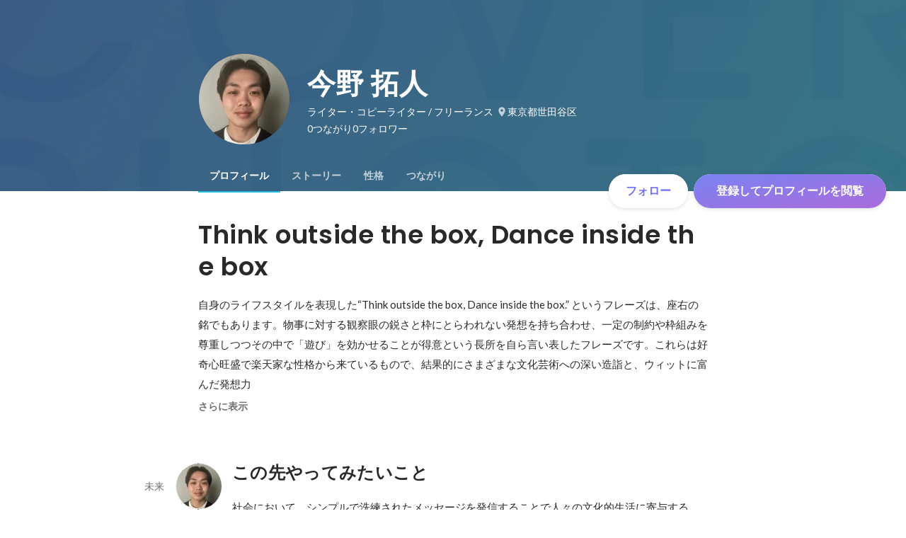

--- FILE ---
content_type: text/javascript
request_url: https://d3h6oc2shi7z5u.cloudfront.net/7fbf0ebf2809566211f848b14cd758487789fec5/_next/static/chunks/705-600789812227aafb.js
body_size: 4239
content:
"use strict";(self.webpackChunk_N_E=self.webpackChunk_N_E||[]).push([[705],{50482:function(e,t,n){n.d(t,{F:function(){return y}});var r=n(31909),a=n(16842),o=n(2456),i=n(28416),s=n(38148),l=n(64934),c=n(83337),u=n(89351),d=n(26005),p=n(10438),f=n(84767),h=n(85893);function g(e){let{t}=(0,s.QT)(p.s);return(0,h.jsxs)(m,{children:[(0,h.jsxs)(k,{children:[(0,h.jsx)(C,{}),(0,h.jsx)(v,{children:t("auth/appLink/tagLine")})]}),(0,h.jsxs)(x,{children:[(0,h.jsx)(b,{}),(0,h.jsx)(f.Z,{eventTarget:"BranchDeepview",handleTarget:[{handleTarget:"onClick",action:"click"}],eventParams:{ref:"open_in_app_banner"},children:(0,h.jsx)(w,{href:e.appLink,size:"small",variant:"button-primary",children:t("auth/appLink/link")})})]})]})}function C(){return(0,h.jsx)("svg",{width:"80",height:"16",viewBox:"0 0 80 16",fill:"none",xmlns:"http://www.w3.org/2000/svg",children:(0,h.jsx)("path",{d:"M37.4562 7.12346V12.7531H35.7236V7.12346C35.7236 5.41975 34.6267 4.64197 33.2681 4.64197C31.9842 4.64197 30.8126 5.37037 30.8126 7.12346V12.7531H29.6907H29.08V3.24691H30.8126V4.01235C31.4483 3.33333 32.3457 2.92593 33.4301 2.92593C35.761 2.93827 37.4562 4.66667 37.4562 7.12346ZM65.1526 0V12.7531H63.4325V11.6049C62.6098 12.5185 61.4506 13.0741 60.0421 13.0741C57.2127 13.0741 54.9192 10.8025 54.9192 8C54.9192 5.19753 57.2127 2.92593 60.0421 2.92593C61.4506 2.92593 62.6098 3.48148 63.4325 4.39506V0H65.1526ZM63.4325 8.01235C63.4325 7.11111 63.0835 6.2716 62.4353 5.64197C61.7996 5.01234 60.9396 4.65432 60.0421 4.65432C59.1447 4.65432 58.2846 5 57.6489 5.64197C57.0132 6.2716 56.6517 7.12346 56.6517 8.01235C56.6517 8.91358 57.0008 9.75309 57.6489 10.3827C58.2846 11.0123 59.1447 11.3704 60.0421 11.3704C60.9396 11.3704 61.7996 11.0247 62.4353 10.3827C63.071 9.74074 63.4325 8.90123 63.4325 8.01235ZM27.2975 3.25926V12.7654H25.565V11.6173C24.7423 12.5309 23.5831 13.0864 22.1746 13.0864C19.3451 13.0864 17.0516 10.8148 17.0516 8.01235C17.0516 5.20988 19.3451 2.93827 22.1746 2.93827C23.5831 2.93827 24.7423 3.49383 25.565 4.40741V3.25926H27.2975ZM25.565 8.01235C25.565 7.11111 25.216 6.2716 24.5678 5.64197C23.9321 5.01234 23.072 4.65432 22.1746 4.65432C21.2647 4.65432 20.4171 5 19.7814 5.64197C19.1457 6.2716 18.7842 7.12346 18.7842 8.01235C18.7842 8.91358 19.1332 9.75309 19.7814 10.3827C20.4171 11.0123 21.2771 11.3704 22.1746 11.3704C23.0845 11.3704 23.9321 11.0247 24.5678 10.3827C25.216 9.74074 25.565 8.90123 25.565 8.01235ZM51.6784 9.81481H53.5979C52.8625 11.716 51.0053 13.0741 48.8115 13.0741C45.982 13.0741 43.6885 10.8025 43.6885 8C43.6885 5.19753 45.982 2.92593 48.8115 2.92593C51.641 2.92593 53.9345 5.19753 53.9345 8C53.9345 8.30864 53.9095 8.61728 53.8472 8.90124H52.0772H47.8517H45.5582C45.7078 9.44445 46.007 9.95062 46.4183 10.3704C47.054 11 47.914 11.358 48.8115 11.358C49.7214 11.358 50.569 11.0123 51.2047 10.3704C51.3917 10.2099 51.5413 10.0123 51.6784 9.81481ZM45.5084 7.28395H52.1271C51.99 6.66667 51.6784 6.08642 51.2172 5.62963C50.5815 5 49.7214 4.64197 48.824 4.64197C47.914 4.64197 47.0664 4.98765 46.4307 5.62963C45.9571 6.09876 45.6455 6.66667 45.5084 7.28395ZM18.6097 0H16.7275L12.9258 9.09876L9.75981 0H8.84989L5.68387 9.09876L1.88216 0H0L5.33486 12.7531H6.3071L9.31108 4.11111L12.3151 12.7531H13.2873L18.6097 0ZM68.6926 0H66.96V12.7531H68.6926V0ZM43.2398 3.25926H41.5571V0H39.8245V3.24691H38.1418V4.96296H39.8245V12.7531H41.5571V4.96296H43.2398V3.25926ZM75.5107 12.7531L79.487 3.24691H77.6048L74.5759 10.4938L71.547 3.24691H69.6648L73.6411 12.7531L72.2824 16H74.1646L75.5107 12.7531Z",fill:"white"})})}let m=i.ZP.div.withConfig({displayName:"AppBanner__Base",componentId:"sc-f58kks-0"})(["background-color:",";padding:0 12px;min-height:52px;display:flex;justify-content:space-between;align-items:center;position:relative;overflow:hidden;"],l.O.gray800),k=i.ZP.div.withConfig({displayName:"AppBanner__Left",componentId:"sc-f58kks-1"})([""]),v=i.ZP.p.withConfig({displayName:"AppBanner__Caption",componentId:"sc-f58kks-2"})(["font-weight:400;font-family:",";font-size:10px;line-height:13px;color:",";overflow:hidden;text-overflow:ellipsis;white-space:nowrap;"],c.Vl.lato,l.O.whiteAlpha800),x=i.ZP.div.withConfig({displayName:"AppBanner__Right",componentId:"sc-f58kks-3"})([""]),b=i.ZP.div.withConfig({displayName:"AppBanner__Motif",componentId:"sc-f58kks-4"})(["position:absolute;top:-89px;right:-46px;width:156px;height:156px;border-radius:50%;background-color:",";"],l.O.blueBright400),w=(0,i.ZP)(d.ZP).attrs({theme:"visit-dark"}).withConfig({displayName:"AppBanner__OpenAppButtonLink",componentId:"sc-f58kks-5"})(["box-shadow:",";"],(0,u.W)(2).join(","));var j=n(23573);function y(e){let t=(0,j.p)(e.appEnv,e.alternativeBaseUrl);return(0,o.xJ)().state===o.Qq.NonCivicLoggedIn?null:(0,h.jsx)(r.pU,{at:"mobile",children:(0,h.jsx)(a.D,{eventTarget:"BranchDeepview",eventAction:"impression",eventParams:{ref:"open_in_app_banner"},children:(0,h.jsx)(g,{appLink:t})})})}},80170:function(e,t,n){function r(e){for(var t=arguments.length,n=Array(t>1?t-1:0),r=1;r<t;r++)n[r-1]=arguments[r];function a(t,r){var a;return"".concat(null!==(a=null==r?void 0:r.basePath)&&void 0!==a?a:"").concat(e.reduce((e,r,a)=>e+t[n[a-1].name]+r))}return{buildPath:a,matchPath:function(t,r){let a=t;null!=r&&r.basePath&&a.startsWith(r.basePath)&&(a=a.slice(r.basePath.length));let o=a.indexOf("?");o>-1&&(a=a.slice(0,o));let i={};for(let t=0;t<e.length;t++){if(t>0){let e=n[t-1],r=a.indexOf("/");if(r>-1?(i[e.name]=a.slice(0,r),a=a.slice(r)):(i[e.name]=a,a=""),0===i[e.name].length)return}if(!a.startsWith(e[t]))return;a=a.slice(e[t].length)}if(0===a.length||"/"===a)return i},equalsPath:function(e,t,n){let r=a(t,n);if(!e.startsWith(r))return!1;let o=e.slice(r.length);return 0===o.length||"/"===o||"?"===o[0]}}}function a(e){return{name:e}}n.d(t,{y:function(){return g},p:function(){return a},B:function(){return r}});var o=n(8307),i=n(11163),s=n(67294);function l(e,t,n){let r=t[e.name].route;if(null!=r)return r.buildPath(e.params,n)}var c=n(85893);function u(e,t){var n=Object.keys(e);if(Object.getOwnPropertySymbols){var r=Object.getOwnPropertySymbols(e);t&&(r=r.filter(function(t){return Object.getOwnPropertyDescriptor(e,t).enumerable})),n.push.apply(n,r)}return n}function d(e){for(var t=1;t<arguments.length;t++){var n=null!=arguments[t]?arguments[t]:{};t%2?u(Object(n),!0).forEach(function(t){(0,o.Z)(e,t,n[t])}):Object.getOwnPropertyDescriptors?Object.defineProperties(e,Object.getOwnPropertyDescriptors(n)):u(Object(n)).forEach(function(t){Object.defineProperty(e,t,Object.getOwnPropertyDescriptor(n,t))})}return e}function p(e,t){let{oldUrl:n,newUrl:r}=t,a=d(d({},e),{},{url:r});if(e.stack[0]){let t=e.defs[e.stack[0].name].route;if(null!=t&&t.equalsPath(r,e.stack[0].params,e.meta))return a}for(let t of Object.keys(e.defs)){let o=e.defs[t].route;if(null==o)continue;let i=o.matchPath(r,e.meta);if(null==i)continue;let s={name:t,params:i,instanceId:e.nextId,urlAfterClose:n};return d(d({},a),{},{stack:[s,...e.stack],nextId:e.nextId+1})}let o=e.stack.findIndex(t=>null!=e.defs[t.name].route);if(o>-1){let t=e.stack.slice(o+1);return d(d({},a),{},{stack:t})}return a}function f(e,t){var n=Object.keys(e);if(Object.getOwnPropertySymbols){var r=Object.getOwnPropertySymbols(e);t&&(r=r.filter(function(t){return Object.getOwnPropertyDescriptor(e,t).enumerable})),n.push.apply(n,r)}return n}function h(e){for(var t=1;t<arguments.length;t++){var n=null!=arguments[t]?arguments[t]:{};t%2?f(Object(n),!0).forEach(function(t){(0,o.Z)(e,t,n[t])}):Object.getOwnPropertyDescriptors?Object.defineProperties(e,Object.getOwnPropertyDescriptors(n)):f(Object(n)).forEach(function(t){Object.defineProperty(e,t,Object.getOwnPropertyDescriptor(n,t))})}return e}function g(){let e=(e,t)=>{switch(t.type){case"pushModal":{let n=l(t.modal,e.defs,e.meta),r=d(d({},t.modal),{},{instanceId:e.nextId,urlAfterClose:n?e.url:void 0}),a=e.stack.some(e=>e.name===r.name)?e.stack:[r,...e.stack];return d(d({},e),{},{stack:a,routingQueue:n?[...e.routingQueue,n]:e.routingQueue,nextId:e.nextId+1})}case"closeModal":{let n=e.stack.findIndex(e=>e.instanceId===t.id);if(n<0)return e;let r=e.stack[n];return d(d({},e),{},{stack:[...e.stack.slice(0,n),...e.stack.slice(n+1)],closed:[...e.closed,r],routingQueue:r.urlAfterClose?[...e.routingQueue,r.urlAfterClose]:e.routingQueue})}case"urlChanged":return p(e,{newUrl:t.newUrl,oldUrl:e.url});case"popRoutingQueue":return d(d({},e),{},{routingQueue:[...e.routingQueue].slice(1)});case"defsChanged":return p(d(d({},e),{},{defs:t.defs}),{newUrl:e.url,oldUrl:""});case"abortModalStack":return d(d({},e),{},{stack:[],closed:[...e.closed,...e.stack],routingQueue:[]})}throw Error("unknown action:\n".concat(JSON.stringify(t,void 0,2)))},{StateProvider:t,useState:n,useDispatch:r}=function(){let e=(0,s.createContext)(void 0);e.displayName="ModalStackStateContext";let t=(0,s.createContext)(void 0);return t.displayName="ModalStackDispatchContext",{StateProvider:function(n){let{state:r,dispatch:a,children:o}=n;return(0,c.jsx)(t.Provider,{value:a,children:(0,c.jsx)(e.Provider,{value:r,children:o})})},useState:function(){let t=(0,s.useContext)(e);if(void 0===t)throw Error("StateContext is required");return t},useDispatch:function(){let e=(0,s.useContext)(t);if(void 0===e)throw Error("DispatchContext is required");return e}}}();function a(e){let{render:t,modalInstanceId:n,modalParams:a,isTopOfStack:o}=e,i=r(),l=(0,s.useCallback)(()=>{i({type:"closeModal",id:n})},[i,n]),u=(0,s.useCallback)(()=>{i({type:"abortModalStack"})},[i]);return(0,c.jsx)(c.Fragment,{children:t({modalParams:a,isTopOfStack:o,closeModal:l,abortModalStack:u})})}function o(e){let t=(0,i.useRouter)(),n=function(){let e=r();return(0,s.useCallback)(t=>{e({type:"urlChanged",newUrl:t})},[e])}();return(0,s.useEffect)(()=>(t.events.on("routeChangeComplete",n),()=>{t.events.off("routeChangeComplete",n)}),[t.events,n]),(0,c.jsx)(c.Fragment,{children:e.children})}return{ModalStackProvider:function(n){let{defs:r,initialModal:a,basePath:l,children:u}=n,f=(0,i.useRouter)(),h=function(e){let{initialModal:t,defs:n,meta:r,url:a}=e;return(0,s.useMemo)(()=>{var e;let o={stack:[],closed:[],url:a,defs:n,meta:r,routingQueue:[],nextId:1};return o=p(o,{oldUrl:null!==(e=r.basePath)&&void 0!==e?e:"",newUrl:a}),t&&(o=d(d({},o),{},{stack:[d(d({},t),{},{instanceId:o.nextId}),...o.stack],nextId:o.nextId+1})),o},[])}({defs:r,meta:(0,s.useMemo)(()=>({basePath:l}),[l]),url:f.asPath,initialModal:a}),{0:g,1:C}=(0,s.useReducer)(e,h);return(0,s.useEffect)(()=>{0!==g.routingQueue.length&&(f.push(g.routingQueue[0],void 0,{shallow:!0}),C({type:"popRoutingQueue"}))},[f,g.routingQueue]),(0,s.useEffect)(()=>{g.defs!==r&&C({type:"defsChanged",defs:r})},[g.defs,r]),(0,c.jsx)(t,{state:g,dispatch:C,children:(0,c.jsx)(o,{children:u})})},ModalStackRenderer:function(){let e=n(),t=(0,s.useMemo)(()=>{let t=[...e.stack].reverse();return[...e.closed.map(e=>h(h({},e),{},{closed:!0})),...t.map(e=>h(h({},e),{},{closed:!1}))]},[e.closed,e.stack]);return(0,c.jsx)(c.Fragment,{children:t.map((t,n,r)=>(0,c.jsx)(a,{render:e.defs[t.name].render,modalParams:t.params,modalInstanceId:t.instanceId,isTopOfStack:!t.closed&&n===r.length-1},"modal-".concat(t.instanceId)))})},useOpenModalFunc:function(){let e=r();return(0,s.useCallback)(t=>{e({type:"pushModal",modal:t})},[e])},useBulidModalUrl:function(){let e=n();return(0,s.useCallback)(t=>l(t,e.defs,e.meta),[e.meta,e.defs])}}}}}]);
//# sourceMappingURL=705-600789812227aafb.js.map